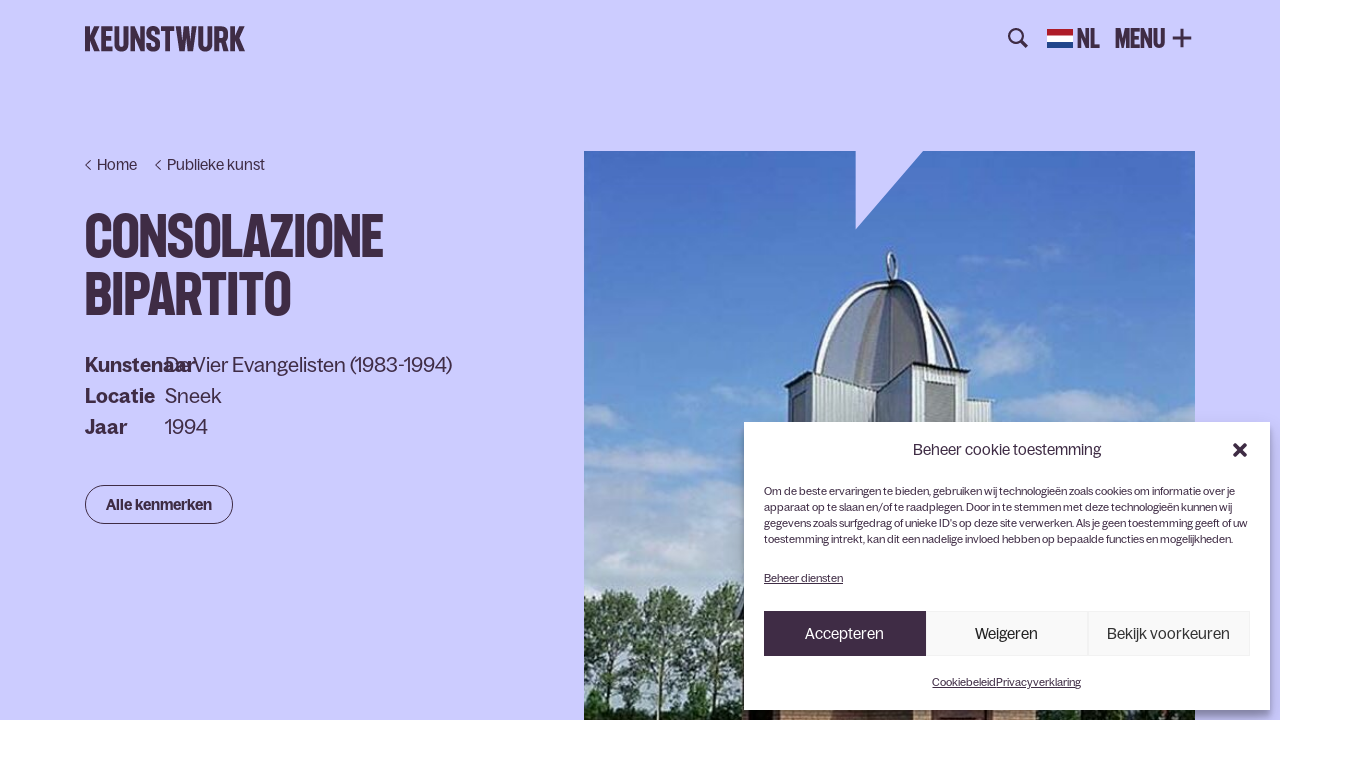

--- FILE ---
content_type: text/html; charset=UTF-8
request_url: https://keunstwurk.nl/art/consolazione-bipartito/
body_size: 12279
content:
<!DOCTYPE html>
<!--[if lt IE 9]>
<html class="ie8"><![endif]-->
<!--[if IE 9]>
<html class="ie"><![endif]-->
<!--[if gt IE 8]><!-->
<html lang="nl-NL"><!--<![endif]-->
  <head>
        <base href="/">

    <!-- Google Tag Manager -->
    <script>(function(w,d,s,l,i){w[l]=w[l]||[];w[l].push({'gtm.start':
    new Date().getTime(),event:'gtm.js'});var f=d.getElementsByTagName(s)[0],
    j=d.createElement(s),dl=l!='dataLayer'?'&l='+l:'';j.async=true;j.src=
    'https://www.googletagmanager.com/gtm.js?id='+i+dl;f.parentNode.insertBefore(j,f);
    })(window,document,'script','dataLayer','GTM-WXLNNJF');</script>
    <!-- End Google Tag Manager -->

    <title>
      Consolazione Bipartito - Keunstwurk    </title>

	  <meta charset="UTF-8" />
    <meta name ="viewport" content="initial-scale=1, user-scalable=no">
	  <meta http-equiv="X-UA-Compatible" content="IE=edge">
    <meta http-equiv="content-type" content="text/html; charset=US-ASCII" />
    <meta http-equiv="content-language" content="nl-NL" />

    <meta name="resource-type" content="document" />
    <meta name="author" content="BW H Ontwerpers" />
    <meta name="contact" content="info@bwhontwerpers.nl" />
    <meta name="copyright" content="Copyright (c)2021 BW H Ontwerpers. All Rights Reserved." />
        <meta name="apple-mobile-web-app-title" content="Ontwerpers">
    <meta name="application-name" content="Ontwerpers">
		<meta name="apple-mobile-web-app-capable" content="yes">
    <meta name="apple-mobile-web-app-status-bar-style" content="black">
    <meta name="format-detection" content="telephone=no">

		<link rel="profile" href="http://gmpg.org/xfn/11" />
    <link rel="pingback" href="https://keunstwurk.nl/xmlrpc.php" />

    <link rel="icon" type="image/png" href="https://keunstwurk.nl/wp-content/themes/keunstwurk/assets/images/favicon/favicon-48x48.png" sizes="48x48" />
    <link rel="icon" type="image/svg+xml" href="https://keunstwurk.nl/wp-content/themes/keunstwurk/assets/images/favicon/favicon.svg" />
    <link rel="shortcut icon" href="https://keunstwurk.nl/wp-content/themes/keunstwurk/assets/images/favicon/favicon.ico" />
    <link rel="apple-touch-icon" sizes="180x180" href="https://keunstwurk.nl/wp-content/themes/keunstwurk/assets/images/favicon/apple-touch-icon.png" />

    <meta name="apple-mobile-web-app-title" content="Keunstwurk" />
    <link rel="manifest" href="https://keunstwurk.nl/wp-content/themes/keunstwurk/assets/images/favicon/site.webmanifest" crossorigin="use-credentials">

    <meta name='robots' content='index, follow, max-image-preview:large, max-snippet:-1, max-video-preview:-1' />

	<!-- This site is optimized with the Yoast SEO plugin v26.8 - https://yoast.com/product/yoast-seo-wordpress/ -->
	<link rel="canonical" href="https://keunstwurk.nl/art/consolazione-bipartito/" />
	<meta property="og:locale" content="nl_NL" />
	<meta property="og:type" content="article" />
	<meta property="og:title" content="Consolazione Bipartito - Keunstwurk" />
	<meta property="og:description" content="Het buitenbeeld ( de kleine Dom) vormt de stallen van de vier dieren die binnen gestapeld op een hoge houten..." />
	<meta property="og:url" content="https://keunstwurk.nl/art/consolazione-bipartito/" />
	<meta property="og:site_name" content="Keunstwurk" />
	<meta property="og:image" content="https://keunstwurk.nl/wp-content/uploads/2023/07/Consolazione-Bipartito-1-e1710248744924.jpg" />
	<meta property="og:image:width" content="561" />
	<meta property="og:image:height" content="722" />
	<meta property="og:image:type" content="image/jpeg" />
	<meta name="twitter:card" content="summary_large_image" />
	<meta name="twitter:label1" content="Geschatte leestijd" />
	<meta name="twitter:data1" content="1 minuut" />
	<script type="application/ld+json" class="yoast-schema-graph">{"@context":"https://schema.org","@graph":[{"@type":"WebPage","@id":"https://keunstwurk.nl/art/consolazione-bipartito/","url":"https://keunstwurk.nl/art/consolazione-bipartito/","name":"Consolazione Bipartito - Keunstwurk","isPartOf":{"@id":"https://keunstwurk.nl/#website"},"primaryImageOfPage":{"@id":"https://keunstwurk.nl/art/consolazione-bipartito/#primaryimage"},"image":{"@id":"https://keunstwurk.nl/art/consolazione-bipartito/#primaryimage"},"thumbnailUrl":"https://keunstwurk.nl/wp-content/uploads/2023/07/Consolazione-Bipartito-1-e1710248744924.jpg","datePublished":"2024-04-12T07:19:04+00:00","breadcrumb":{"@id":"https://keunstwurk.nl/art/consolazione-bipartito/#breadcrumb"},"inLanguage":"nl-NL","potentialAction":[{"@type":"ReadAction","target":["https://keunstwurk.nl/art/consolazione-bipartito/"]}]},{"@type":"ImageObject","inLanguage":"nl-NL","@id":"https://keunstwurk.nl/art/consolazione-bipartito/#primaryimage","url":"https://keunstwurk.nl/wp-content/uploads/2023/07/Consolazione-Bipartito-1-e1710248744924.jpg","contentUrl":"https://keunstwurk.nl/wp-content/uploads/2023/07/Consolazione-Bipartito-1-e1710248744924.jpg","width":561,"height":722},{"@type":"BreadcrumbList","@id":"https://keunstwurk.nl/art/consolazione-bipartito/#breadcrumb","itemListElement":[{"@type":"ListItem","position":1,"name":"Home","item":"https://keunstwurk.nl/"},{"@type":"ListItem","position":2,"name":"Kunstwerken","item":"https://keunstwurk.nl/art/"},{"@type":"ListItem","position":3,"name":"Consolazione Bipartito"}]},{"@type":"WebSite","@id":"https://keunstwurk.nl/#website","url":"https://keunstwurk.nl/","name":"Keunstwurk","description":"","potentialAction":[{"@type":"SearchAction","target":{"@type":"EntryPoint","urlTemplate":"https://keunstwurk.nl/?s={search_term_string}"},"query-input":{"@type":"PropertyValueSpecification","valueRequired":true,"valueName":"search_term_string"}}],"inLanguage":"nl-NL"}]}</script>
	<!-- / Yoast SEO plugin. -->


<link rel='dns-prefetch' href='//cdnjs.cloudflare.com' />
<link rel='dns-prefetch' href='//cdn.jsdelivr.net' />
<link rel='dns-prefetch' href='//unpkg.com' />
<link rel='dns-prefetch' href='//maps.googleapis.com' />
<link rel="alternate" title="oEmbed (JSON)" type="application/json+oembed" href="https://keunstwurk.nl/wp-json/oembed/1.0/embed?url=https%3A%2F%2Fkeunstwurk.nl%2Fart%2Fconsolazione-bipartito%2F" />
<link rel="alternate" title="oEmbed (XML)" type="text/xml+oembed" href="https://keunstwurk.nl/wp-json/oembed/1.0/embed?url=https%3A%2F%2Fkeunstwurk.nl%2Fart%2Fconsolazione-bipartito%2F&#038;format=xml" />
<style id='wp-img-auto-sizes-contain-inline-css' type='text/css'>
img:is([sizes=auto i],[sizes^="auto," i]){contain-intrinsic-size:3000px 1500px}
/*# sourceURL=wp-img-auto-sizes-contain-inline-css */
</style>
<style id='wp-block-library-inline-css' type='text/css'>
:root{--wp-block-synced-color:#7a00df;--wp-block-synced-color--rgb:122,0,223;--wp-bound-block-color:var(--wp-block-synced-color);--wp-editor-canvas-background:#ddd;--wp-admin-theme-color:#007cba;--wp-admin-theme-color--rgb:0,124,186;--wp-admin-theme-color-darker-10:#006ba1;--wp-admin-theme-color-darker-10--rgb:0,107,160.5;--wp-admin-theme-color-darker-20:#005a87;--wp-admin-theme-color-darker-20--rgb:0,90,135;--wp-admin-border-width-focus:2px}@media (min-resolution:192dpi){:root{--wp-admin-border-width-focus:1.5px}}.wp-element-button{cursor:pointer}:root .has-very-light-gray-background-color{background-color:#eee}:root .has-very-dark-gray-background-color{background-color:#313131}:root .has-very-light-gray-color{color:#eee}:root .has-very-dark-gray-color{color:#313131}:root .has-vivid-green-cyan-to-vivid-cyan-blue-gradient-background{background:linear-gradient(135deg,#00d084,#0693e3)}:root .has-purple-crush-gradient-background{background:linear-gradient(135deg,#34e2e4,#4721fb 50%,#ab1dfe)}:root .has-hazy-dawn-gradient-background{background:linear-gradient(135deg,#faaca8,#dad0ec)}:root .has-subdued-olive-gradient-background{background:linear-gradient(135deg,#fafae1,#67a671)}:root .has-atomic-cream-gradient-background{background:linear-gradient(135deg,#fdd79a,#004a59)}:root .has-nightshade-gradient-background{background:linear-gradient(135deg,#330968,#31cdcf)}:root .has-midnight-gradient-background{background:linear-gradient(135deg,#020381,#2874fc)}:root{--wp--preset--font-size--normal:16px;--wp--preset--font-size--huge:42px}.has-regular-font-size{font-size:1em}.has-larger-font-size{font-size:2.625em}.has-normal-font-size{font-size:var(--wp--preset--font-size--normal)}.has-huge-font-size{font-size:var(--wp--preset--font-size--huge)}.has-text-align-center{text-align:center}.has-text-align-left{text-align:left}.has-text-align-right{text-align:right}.has-fit-text{white-space:nowrap!important}#end-resizable-editor-section{display:none}.aligncenter{clear:both}.items-justified-left{justify-content:flex-start}.items-justified-center{justify-content:center}.items-justified-right{justify-content:flex-end}.items-justified-space-between{justify-content:space-between}.screen-reader-text{border:0;clip-path:inset(50%);height:1px;margin:-1px;overflow:hidden;padding:0;position:absolute;width:1px;word-wrap:normal!important}.screen-reader-text:focus{background-color:#ddd;clip-path:none;color:#444;display:block;font-size:1em;height:auto;left:5px;line-height:normal;padding:15px 23px 14px;text-decoration:none;top:5px;width:auto;z-index:100000}html :where(.has-border-color){border-style:solid}html :where([style*=border-top-color]){border-top-style:solid}html :where([style*=border-right-color]){border-right-style:solid}html :where([style*=border-bottom-color]){border-bottom-style:solid}html :where([style*=border-left-color]){border-left-style:solid}html :where([style*=border-width]){border-style:solid}html :where([style*=border-top-width]){border-top-style:solid}html :where([style*=border-right-width]){border-right-style:solid}html :where([style*=border-bottom-width]){border-bottom-style:solid}html :where([style*=border-left-width]){border-left-style:solid}html :where(img[class*=wp-image-]){height:auto;max-width:100%}:where(figure){margin:0 0 1em}html :where(.is-position-sticky){--wp-admin--admin-bar--position-offset:var(--wp-admin--admin-bar--height,0px)}@media screen and (max-width:600px){html :where(.is-position-sticky){--wp-admin--admin-bar--position-offset:0px}}

/*# sourceURL=wp-block-library-inline-css */
</style><style id='global-styles-inline-css' type='text/css'>
:root{--wp--preset--aspect-ratio--square: 1;--wp--preset--aspect-ratio--4-3: 4/3;--wp--preset--aspect-ratio--3-4: 3/4;--wp--preset--aspect-ratio--3-2: 3/2;--wp--preset--aspect-ratio--2-3: 2/3;--wp--preset--aspect-ratio--16-9: 16/9;--wp--preset--aspect-ratio--9-16: 9/16;--wp--preset--color--black: #000000;--wp--preset--color--cyan-bluish-gray: #abb8c3;--wp--preset--color--white: #ffffff;--wp--preset--color--pale-pink: #f78da7;--wp--preset--color--vivid-red: #cf2e2e;--wp--preset--color--luminous-vivid-orange: #ff6900;--wp--preset--color--luminous-vivid-amber: #fcb900;--wp--preset--color--light-green-cyan: #7bdcb5;--wp--preset--color--vivid-green-cyan: #00d084;--wp--preset--color--pale-cyan-blue: #8ed1fc;--wp--preset--color--vivid-cyan-blue: #0693e3;--wp--preset--color--vivid-purple: #9b51e0;--wp--preset--gradient--vivid-cyan-blue-to-vivid-purple: linear-gradient(135deg,rgb(6,147,227) 0%,rgb(155,81,224) 100%);--wp--preset--gradient--light-green-cyan-to-vivid-green-cyan: linear-gradient(135deg,rgb(122,220,180) 0%,rgb(0,208,130) 100%);--wp--preset--gradient--luminous-vivid-amber-to-luminous-vivid-orange: linear-gradient(135deg,rgb(252,185,0) 0%,rgb(255,105,0) 100%);--wp--preset--gradient--luminous-vivid-orange-to-vivid-red: linear-gradient(135deg,rgb(255,105,0) 0%,rgb(207,46,46) 100%);--wp--preset--gradient--very-light-gray-to-cyan-bluish-gray: linear-gradient(135deg,rgb(238,238,238) 0%,rgb(169,184,195) 100%);--wp--preset--gradient--cool-to-warm-spectrum: linear-gradient(135deg,rgb(74,234,220) 0%,rgb(151,120,209) 20%,rgb(207,42,186) 40%,rgb(238,44,130) 60%,rgb(251,105,98) 80%,rgb(254,248,76) 100%);--wp--preset--gradient--blush-light-purple: linear-gradient(135deg,rgb(255,206,236) 0%,rgb(152,150,240) 100%);--wp--preset--gradient--blush-bordeaux: linear-gradient(135deg,rgb(254,205,165) 0%,rgb(254,45,45) 50%,rgb(107,0,62) 100%);--wp--preset--gradient--luminous-dusk: linear-gradient(135deg,rgb(255,203,112) 0%,rgb(199,81,192) 50%,rgb(65,88,208) 100%);--wp--preset--gradient--pale-ocean: linear-gradient(135deg,rgb(255,245,203) 0%,rgb(182,227,212) 50%,rgb(51,167,181) 100%);--wp--preset--gradient--electric-grass: linear-gradient(135deg,rgb(202,248,128) 0%,rgb(113,206,126) 100%);--wp--preset--gradient--midnight: linear-gradient(135deg,rgb(2,3,129) 0%,rgb(40,116,252) 100%);--wp--preset--font-size--small: 13px;--wp--preset--font-size--medium: 20px;--wp--preset--font-size--large: 36px;--wp--preset--font-size--x-large: 42px;--wp--preset--spacing--20: 0.44rem;--wp--preset--spacing--30: 0.67rem;--wp--preset--spacing--40: 1rem;--wp--preset--spacing--50: 1.5rem;--wp--preset--spacing--60: 2.25rem;--wp--preset--spacing--70: 3.38rem;--wp--preset--spacing--80: 5.06rem;--wp--preset--shadow--natural: 6px 6px 9px rgba(0, 0, 0, 0.2);--wp--preset--shadow--deep: 12px 12px 50px rgba(0, 0, 0, 0.4);--wp--preset--shadow--sharp: 6px 6px 0px rgba(0, 0, 0, 0.2);--wp--preset--shadow--outlined: 6px 6px 0px -3px rgb(255, 255, 255), 6px 6px rgb(0, 0, 0);--wp--preset--shadow--crisp: 6px 6px 0px rgb(0, 0, 0);}:where(.is-layout-flex){gap: 0.5em;}:where(.is-layout-grid){gap: 0.5em;}body .is-layout-flex{display: flex;}.is-layout-flex{flex-wrap: wrap;align-items: center;}.is-layout-flex > :is(*, div){margin: 0;}body .is-layout-grid{display: grid;}.is-layout-grid > :is(*, div){margin: 0;}:where(.wp-block-columns.is-layout-flex){gap: 2em;}:where(.wp-block-columns.is-layout-grid){gap: 2em;}:where(.wp-block-post-template.is-layout-flex){gap: 1.25em;}:where(.wp-block-post-template.is-layout-grid){gap: 1.25em;}.has-black-color{color: var(--wp--preset--color--black) !important;}.has-cyan-bluish-gray-color{color: var(--wp--preset--color--cyan-bluish-gray) !important;}.has-white-color{color: var(--wp--preset--color--white) !important;}.has-pale-pink-color{color: var(--wp--preset--color--pale-pink) !important;}.has-vivid-red-color{color: var(--wp--preset--color--vivid-red) !important;}.has-luminous-vivid-orange-color{color: var(--wp--preset--color--luminous-vivid-orange) !important;}.has-luminous-vivid-amber-color{color: var(--wp--preset--color--luminous-vivid-amber) !important;}.has-light-green-cyan-color{color: var(--wp--preset--color--light-green-cyan) !important;}.has-vivid-green-cyan-color{color: var(--wp--preset--color--vivid-green-cyan) !important;}.has-pale-cyan-blue-color{color: var(--wp--preset--color--pale-cyan-blue) !important;}.has-vivid-cyan-blue-color{color: var(--wp--preset--color--vivid-cyan-blue) !important;}.has-vivid-purple-color{color: var(--wp--preset--color--vivid-purple) !important;}.has-black-background-color{background-color: var(--wp--preset--color--black) !important;}.has-cyan-bluish-gray-background-color{background-color: var(--wp--preset--color--cyan-bluish-gray) !important;}.has-white-background-color{background-color: var(--wp--preset--color--white) !important;}.has-pale-pink-background-color{background-color: var(--wp--preset--color--pale-pink) !important;}.has-vivid-red-background-color{background-color: var(--wp--preset--color--vivid-red) !important;}.has-luminous-vivid-orange-background-color{background-color: var(--wp--preset--color--luminous-vivid-orange) !important;}.has-luminous-vivid-amber-background-color{background-color: var(--wp--preset--color--luminous-vivid-amber) !important;}.has-light-green-cyan-background-color{background-color: var(--wp--preset--color--light-green-cyan) !important;}.has-vivid-green-cyan-background-color{background-color: var(--wp--preset--color--vivid-green-cyan) !important;}.has-pale-cyan-blue-background-color{background-color: var(--wp--preset--color--pale-cyan-blue) !important;}.has-vivid-cyan-blue-background-color{background-color: var(--wp--preset--color--vivid-cyan-blue) !important;}.has-vivid-purple-background-color{background-color: var(--wp--preset--color--vivid-purple) !important;}.has-black-border-color{border-color: var(--wp--preset--color--black) !important;}.has-cyan-bluish-gray-border-color{border-color: var(--wp--preset--color--cyan-bluish-gray) !important;}.has-white-border-color{border-color: var(--wp--preset--color--white) !important;}.has-pale-pink-border-color{border-color: var(--wp--preset--color--pale-pink) !important;}.has-vivid-red-border-color{border-color: var(--wp--preset--color--vivid-red) !important;}.has-luminous-vivid-orange-border-color{border-color: var(--wp--preset--color--luminous-vivid-orange) !important;}.has-luminous-vivid-amber-border-color{border-color: var(--wp--preset--color--luminous-vivid-amber) !important;}.has-light-green-cyan-border-color{border-color: var(--wp--preset--color--light-green-cyan) !important;}.has-vivid-green-cyan-border-color{border-color: var(--wp--preset--color--vivid-green-cyan) !important;}.has-pale-cyan-blue-border-color{border-color: var(--wp--preset--color--pale-cyan-blue) !important;}.has-vivid-cyan-blue-border-color{border-color: var(--wp--preset--color--vivid-cyan-blue) !important;}.has-vivid-purple-border-color{border-color: var(--wp--preset--color--vivid-purple) !important;}.has-vivid-cyan-blue-to-vivid-purple-gradient-background{background: var(--wp--preset--gradient--vivid-cyan-blue-to-vivid-purple) !important;}.has-light-green-cyan-to-vivid-green-cyan-gradient-background{background: var(--wp--preset--gradient--light-green-cyan-to-vivid-green-cyan) !important;}.has-luminous-vivid-amber-to-luminous-vivid-orange-gradient-background{background: var(--wp--preset--gradient--luminous-vivid-amber-to-luminous-vivid-orange) !important;}.has-luminous-vivid-orange-to-vivid-red-gradient-background{background: var(--wp--preset--gradient--luminous-vivid-orange-to-vivid-red) !important;}.has-very-light-gray-to-cyan-bluish-gray-gradient-background{background: var(--wp--preset--gradient--very-light-gray-to-cyan-bluish-gray) !important;}.has-cool-to-warm-spectrum-gradient-background{background: var(--wp--preset--gradient--cool-to-warm-spectrum) !important;}.has-blush-light-purple-gradient-background{background: var(--wp--preset--gradient--blush-light-purple) !important;}.has-blush-bordeaux-gradient-background{background: var(--wp--preset--gradient--blush-bordeaux) !important;}.has-luminous-dusk-gradient-background{background: var(--wp--preset--gradient--luminous-dusk) !important;}.has-pale-ocean-gradient-background{background: var(--wp--preset--gradient--pale-ocean) !important;}.has-electric-grass-gradient-background{background: var(--wp--preset--gradient--electric-grass) !important;}.has-midnight-gradient-background{background: var(--wp--preset--gradient--midnight) !important;}.has-small-font-size{font-size: var(--wp--preset--font-size--small) !important;}.has-medium-font-size{font-size: var(--wp--preset--font-size--medium) !important;}.has-large-font-size{font-size: var(--wp--preset--font-size--large) !important;}.has-x-large-font-size{font-size: var(--wp--preset--font-size--x-large) !important;}
/*# sourceURL=global-styles-inline-css */
</style>

<style id='classic-theme-styles-inline-css' type='text/css'>
/*! This file is auto-generated */
.wp-block-button__link{color:#fff;background-color:#32373c;border-radius:9999px;box-shadow:none;text-decoration:none;padding:calc(.667em + 2px) calc(1.333em + 2px);font-size:1.125em}.wp-block-file__button{background:#32373c;color:#fff;text-decoration:none}
/*# sourceURL=/wp-includes/css/classic-themes.min.css */
</style>
<link rel='stylesheet' id='cmplz-general-css' href='https://keunstwurk.nl/wp-content/plugins/complianz-gdpr/assets/css/cookieblocker.min.css?ver=1765986518' type='text/css' media='all' />
<link rel='stylesheet' id='swiper-css-css' href='https://keunstwurk.nl/wp-content/themes/keunstwurk/wp/libs/swiperjs/latest/swiper-bundle.css?ver=8.3.2' type='text/css' media='all' />
<link rel='stylesheet' id='theme-css-css' href='https://keunstwurk.nl/wp-content/themes/keunstwurk/dist/styles/theme.min.css?ver=1.0.47' type='text/css' media='all' />
<link rel='stylesheet' id='theme-components-css-css' href='https://keunstwurk.nl/wp-content/themes/keunstwurk/dist/styles/theme.components.min.css?ver=1.0.47' type='text/css' media='all' />
<link rel='stylesheet' id='lightgallery-css-css' href='https://cdnjs.cloudflare.com/ajax/libs/lightgallery/2.7.2/css/lightgallery.min.css?ver=2.7.4' type='text/css' media='all' />
<script type="text/javascript" src="https://keunstwurk.nl/wp-includes/js/jquery/jquery.min.js?ver=3.7.1" id="jquery-core-js"></script>
<script type="text/javascript" src="https://keunstwurk.nl/wp-includes/js/jquery/jquery-migrate.min.js?ver=3.4.1" id="jquery-migrate-js"></script>
<link rel="https://api.w.org/" href="https://keunstwurk.nl/wp-json/" /><link rel="alternate" title="JSON" type="application/json" href="https://keunstwurk.nl/wp-json/wp/v2/art/19408" /><link rel="EditURI" type="application/rsd+xml" title="RSD" href="https://keunstwurk.nl/xmlrpc.php?rsd" />
<meta name="generator" content="WordPress 6.9" />
<link rel='shortlink' href='https://keunstwurk.nl/?p=19408' />
			<style>.cmplz-hidden {
					display: none !important;
				}</style>    <!--[if lt IE 9]>
      <script src="https://oss.maxcdn.com/html5shiv/3.7.2/html5shiv.min.js"></script>
      <script src="https://oss.maxcdn.com/respond/1.4.2/respond.min.js"></script>
    <![endif]-->

	</head>

	<body data-cmplz=2 class="wp-singular art-template-default single single-art postid-19408 wp-theme-keunstwurk unknown">

  <!-- Google Tag Manager (noscript) -->
  <noscript><iframe src="https://www.googletagmanager.com/ns.html?id=GTM-WXLNNJF"
  height="0" width="0" style="display:none;visibility:hidden"></iframe></noscript>
  <!-- End Google Tag Manager (noscript) --><div class="brand-wrapper container">
  <div class="row">
    <div class="col-8 left brand">
      <a href="/" title="Keunstwurk homepagina">Keunstwurk</a>
    </div>
  </div>
</div>

<div 
  id="HeadRoom" 
  class="headroom-header headroom-header--top">
    <div class="headroom-menu container">
    <div id="SearchBar" class="search-bar hide">
      <form role="search" method="get" id="searchform" class="searchform" action="/">
        <input type="text" placeholder="Waar ben je naar op zoek?" value="" name="s" id="s">
      </form>
    </div>
    <div class="row">
      <div class="offset-8 col-8 right">
        <button class="headroom-menu_search"></button>
        <div class="gtranslate_wrapper" id="gt-wrapper-45196802"></div>        <button class="headroom-menu_button">
          <span>MENU</span>
          <?xml version="1.0" encoding="utf-8"?>
<!-- Generator: Adobe Illustrator 27.5.0, SVG Export Plug-In . SVG Version: 6.00 Build 0)  -->
<svg version="1.1" id="Laag_1" xmlns="http://www.w3.org/2000/svg" xmlns:xlink="http://www.w3.org/1999/xlink" x="0px" y="0px"
	 viewBox="0 0 29.6 29.6" style="enable-background:new 0 0 29.6 29.6;" xml:space="preserve">
<g id="close">
	<path id="close-path" d="M23.4,21l-6.2-6.2l6.2-6.2L21,6.2l-6.2,6.2L8.6,6.2L6.2,8.6l6.2,6.2L6.2,21l2.4,2.4l6.2-6.2l6.2,6.2
		L23.4,21z"/>
</g>
<g id="open">
	<path id="open-path" d="M16.5,25.3v-8.8h8.8v-3.3h-8.8V4.3h-3.3v8.8H4.3v3.3h8.8v8.8L16.5,25.3L16.5,25.3z"/>
</g>
<g id="transition">
	<path id="transition-path" d="M15.6,19.4c3.1,0.8,1.3-0.9,1.8-1.7s1.4,0.3,1.6-0.8c0.2-1.2-1-2.2-1.1-2.8s1.2-1.2-0.2-1.7
		c-1.4-0.4-1-0.7-1.6-1.5s-1.7-0.4-3,0c-1.4,0.4-1.3,1.3-1.5,2c-0.6,1.2-1.2,1-1.9,1.6c-0.5,0.4-0.7,1.1-0.2,1.9
		c0.7,1.2,1.4,0.5,2.1,1.1c0.5,0.4,0.4,1.8,1.5,2.4C14.3,20.3,14.7,19.1,15.6,19.4z"/>
</g>
</svg>
        </button>
      </div>
    </div>
  </div>

</div><div class="menu-panel">

  <div class="container">
    <div class="row">
      <div class="col-16 brand nav-brand">
        <a href="/" title="Keunstwurk homepagina">Keunstwurk</a>
      </div>
      <div class="col-16 col-lg-10 col-xl-8 left">
        <h3>Keunstwurk voor jou</h3>
        <ul id="menu-keunstwurk-voor-jou" class="nav main-menu-left-top"><li id="menu-item-132" class="menu-item menu-item-type-post_type menu-item-object-page menu-item-132"><a href="https://keunstwurk.nl/educatie/"><span>Educatie</span></a></li>
<li id="menu-item-133" class="menu-item menu-item-type-post_type menu-item-object-page menu-item-133"><a href="https://keunstwurk.nl/jongeren/"><span>Jongeren</span></a></li>
<li id="menu-item-134" class="marquee menu-item menu-item-type-post_type menu-item-object-page menu-item-134"><a href="https://keunstwurk.nl/amateurkunst/"><span>Amateurkunst</span><div class="menu-item-description"><manawave-marquee class="menu-marquee" speed=".5" direction="-180" autoplay><div class="menu-marquee-item" style="margin-right:10px;">Muziek Dans Theater Zang</div></manawave-marquee></div></span></a></li>
<li id="menu-item-135" class="menu-item menu-item-type-post_type menu-item-object-page menu-item-135"><a href="https://keunstwurk.nl/kunstenaarsenmakers/"><span>Kunstenaars &#038; Makers</span></a></li>
<li id="menu-item-62561" class="menu-item menu-item-type-post_type menu-item-object-page menu-item-62561"><a href="https://keunstwurk.nl/culturele-initiatieven/"><span>Culturele Initiatieven</span></a></li>
</ul>        <h3>Over Keunstwurk</h3>
        <ul id="menu-over-keunstwurk" class="nav main-menu-left-bottom"><li id="menu-item-59" class="menu-item menu-item-type-post_type menu-item-object-page menu-item-59"><a href="https://keunstwurk.nl/keunstwurk/"><span>Keunstwurk</span></a></li>
<li id="menu-item-61" class="menu-item menu-item-type-post_type menu-item-object-page menu-item-61"><a href="https://keunstwurk.nl/contact/"><span>Contact</span></a></li>
</ul>      </div>
      <div class="col-16 col-lg-5 offset-lg-1 col-xl-5 offset-xl-3 col-xxl-4 offset-xxl-4 col-xxxxl-3 offset-xxxxl-5 right">
        <div class="right-menu-wrapper">
          <h3>Direct naar</h3>
          <ul id="menu-direct-naar" class="nav main-menu-right-top"><li id="menu-item-36709" class="login menu-item menu-item-type-custom menu-item-object-custom menu-item-36709"><a href="/mijn-keunstwurk/">Mijn Keunstwurk</a></li>
</ul>          <ul id="menu-overige-paginas" class="nav main-menu-right-bottom"><li id="menu-item-63" class="menu-item menu-item-type-post_type menu-item-object-page current_page_parent menu-item-63"><a href="https://keunstwurk.nl/nieuws/">Nieuws &#038; verhalen</a></li>
<li id="menu-item-64" class="menu-item menu-item-type-post_type menu-item-object-page menu-item-64"><a href="https://keunstwurk.nl/agenda/">Agenda</a></li>
<li id="menu-item-66" class="menu-margin menu-item menu-item-type-post_type menu-item-object-page menu-item-66"><a href="https://keunstwurk.nl/initiatieven/">Initiatieven</a></li>
<li id="menu-item-63783" class="menu-item menu-item-type-custom menu-item-object-custom menu-item-63783"><a target="_blank" href="https://stipe.frl/fondsen-en-subsidies/">Fondsen &#038; subsidies</a></li>
<li id="menu-item-57300" class="menu-item menu-item-type-post_type menu-item-object-page menu-item-57300"><a href="https://keunstwurk.nl/vraag-aanbod/">Vraag &amp; aanbod</a></li>
<li id="menu-item-69" class="menu-item menu-item-type-post_type menu-item-object-page menu-item-69"><a href="https://keunstwurk.nl/publieke-kunst/">Publieke kunst</a></li>
<li id="menu-item-70" class="menu-item menu-item-type-post_type menu-item-object-page menu-item-70"><a href="https://keunstwurk.nl/culturele-organisaties/">Culturele organisaties</a></li>
<li id="menu-item-71" class="menu-item menu-item-type-post_type menu-item-object-page menu-item-71"><a href="https://keunstwurk.nl/kunstenaars-makers/">Profielen kunstenaars &#038; makers</a></li>
</ul>          <div class="stipe-menu">
            <h2>STIPE</h2>
            <p>Advies en ondersteuning bij je plan of initiatief</p>
            <a class="button light" href="/stipe/" title="Meer informatie over Stipe">Meer info</a>
          </div>
        </div>
      </div>
    </div>
  </div>

</div>
  <main> 
<div class="single-page-header">
  <div class="container">
    <div class="row">
      <div class="single-page-header-content col-16">
        <div class="row">
          <div class="single-title col-16 col-md-7">              <nav class="breadcrumbs">                  <a href="/" 
                    class="breadcrumb-link breadcrumb-link--1"
                    title="Home">
                    <span>Home</span>
                  </a>                  <a href="/publieke-kunst/" 
                    class="breadcrumb-link breadcrumb-link--2"
                    title="Publieke kunst">
                    <span>Publieke kunst</span>
                  </a>              </nav>
            <h1>Consolazione Bipartito</h1>

            <div class="art-meta">
                              <div class="summary-row">
                  <span class="label">Kunstenaar </span>
                  <span class="value">De Vier Evangelisten (1983-1994)</span>
                </div>
              
                              <div class="summary-row">
                  <span class="label">Locatie </span>
                  <span class="value">Sneek</span>
                </div>
               
                              <div class="summary-row">
                  <span class="label">Jaar </span>
                  <span class="value">1994</span>
                </div>
                          </div>

            <a href="#Kenmerken" class="button bordered scroll-to">Alle kenmerken</a>

          </div>

          <div class="single-small-visual col-16 col-md-9">
            <img width="561" height="722" src="https://keunstwurk.nl/wp-content/uploads/2023/07/Consolazione-Bipartito-1-e1710248744924.jpg" class="attachment-large size-large wp-post-image" alt="" decoding="async" fetchpriority="high" />          </div>

        </div>
      </div>
    </div>
  </div>
</div>
<div class="single-page-content container">
  <div class="row">
    <article class="col-16 page-content">
      <p>Het buitenbeeld ( de kleine Dom) vormt de stallen van de vier dieren die binnen gestapeld op een hoge houten sokkel staan. Het&nbsp; paard staat onderaan met op zijn rug een varken en daar bovenop een geit. Een kip bekroont de stapel. De sterkere draagt dus de zwakkere en die visie sluit aan bij het gedachtegoed van het ziekenhuis.De Vier Evangelisten&nbsp;bestonden in deze periode uit&nbsp;Tilly Buij, Gerard Groenewoud en Gertjan Slagter.Foto boven: Gerard Groenewoud&nbsp;&nbsp;</p>
    </article>
  </div>

  <div class="row single-artist-footer">

    <div id="Kenmerken" class="col-16">

              <div class="summary-row">
          <span class="label"></span>
          <h2 class="value">Kenmerken</h2>
        </div>
      
              <div class="summary-row">
          <span class="label">Kunstenaar </span>
          <span class="value">De Vier Evangelisten (1983-1994)</span>
        </div>
      
              <div class="summary-row">
          <span class="label">Locatie </span>
          <span class="value">Sneek</span>
        </div>
      
              <div class="summary-row">
          <span class="label">Jaar </span>
          <span class="value">1994</span>
        </div>
      
              <div class="summary-row">
          <span class="label">Categorie </span>
          <span class="value">Sculptuur</span>
        </div>
                    <div class="summary-row">
          <span class="label">Thema </span>
          <span class="value">dieren</span>
        </div>
                    <div class="summary-row">
          <span class="label">Materiaal </span>
          <span class="value">baksteen, zink, hout</span>
        </div>
                          <div class="summary-row">
          <span class="label">Over de opdracht</span>
          <span class="value"><p>Het kunstwerk is geïnspireerd door de kloostersfeer van het oorspronkelijke St. Antonius Ziekenhuis</p></span>
        </div>
      
      
              <div class="summary-row">
          <span class="label">Gemeente</span>
          <span class="value">Súdwest Fryslân</span>
        </div>
      
              <div class="summary-row">
          <span class="label">Plaats</span>
          <span class="value">Sneek</span>
        </div>
      
      
              <div class="summary-row">
          <span class="label">&nbsp;</span>
          <span class="value"><a href="https://www.google.com/maps?layer=c&cbll=53.034689,5.642867" class="button" target="_blank">bekijk op de kaart</a></span>
        </div>
            
    </div>
  </div>

</div>  </main> <footer>
  <div class="container">
    <div class="row">
      <div class="col-16 newsletter-wrapper">
        <span>Blijf op de hoogte</span>
        <div class="newsletter-form-wrapper">
          <!-- https://keunstwurk.us14.list-manage.com/subscribe?u=3dd76be8cb3bf1fb28344723f&id=baa543bd19&EMAIL=johan@someting.nl -->
          <form action="https://keunstwurk.us14.list-manage.com/subscribe" method="get">
            <input type="hidden" name="u" id="u" value="3dd76be8cb3bf1fb28344723f" />
            <input type="hidden" name="id" id="id" value="baa543bd19" />
            <label for="EMAIL">mail mij op</label>
            <input type="email" name="EMAIL" id="EMAIL" value="" placeholder="e-mailadres" />
            <input class="submit-button" type="submit" value="Inschrijven">
          </form>
        </div>
      </div>

      <div class="col-16 footer-contacts">
        <div class="row">
          <div class="col-16 col-lg-8 footer-address">
            <ul>
              <li>Snekertrekweg 1</li>
              <li>8912 AA Leeuwarden</li>
              <li><a href="mailto:info@keunstwurk.nl">info@keunstwurk.nl</a></li>
            </ul>
          </div>
          <div class="col-16 col-lg-8 footer-socials">
            <ul>
                              <li><a class="button light" href="https://www.facebook.com/keunstwurk" target="_blank" rel="noopener noreferrer">Facebook</a></li>
                                            <li><a class="button light" href="https://www.instagram.com/keunstwurk.nl/" target="_blank" rel="noopener noreferrer">Instagram</a></li>
                                            <li><a class="button light" href="https://twitter.com/Keunstwurk" target="_blank" rel="noopener noreferrer">Twitter</a></li>
                                            <li><a class="button light" href="https://www.linkedin.com/company/keunstwurk/" target="_blank" rel="noopener noreferrer">LinkedIn</a></li>
                                        </ul>
          </div>
        </div>
      </div>
    </div>
  </div>
</footer>    <script type="speculationrules">
{"prefetch":[{"source":"document","where":{"and":[{"href_matches":"/*"},{"not":{"href_matches":["/wp-*.php","/wp-admin/*","/wp-content/uploads/*","/wp-content/*","/wp-content/plugins/*","/wp-content/themes/keunstwurk/*","/*\\?(.+)"]}},{"not":{"selector_matches":"a[rel~=\"nofollow\"]"}},{"not":{"selector_matches":".no-prefetch, .no-prefetch a"}}]},"eagerness":"conservative"}]}
</script>

<!-- Consent Management powered by Complianz | GDPR/CCPA Cookie Consent https://wordpress.org/plugins/complianz-gdpr -->
<div id="cmplz-cookiebanner-container"><div class="cmplz-cookiebanner cmplz-hidden banner-1 bottom-right-view-preferences optin cmplz-bottom-right cmplz-categories-type-view-preferences" aria-modal="true" data-nosnippet="true" role="dialog" aria-live="polite" aria-labelledby="cmplz-header-1-optin" aria-describedby="cmplz-message-1-optin">
	<div class="cmplz-header">
		<div class="cmplz-logo"></div>
		<div class="cmplz-title" id="cmplz-header-1-optin">Beheer cookie toestemming</div>
		<div class="cmplz-close" tabindex="0" role="button" aria-label="Dialoogvenster sluiten">
			<svg aria-hidden="true" focusable="false" data-prefix="fas" data-icon="times" class="svg-inline--fa fa-times fa-w-11" role="img" xmlns="http://www.w3.org/2000/svg" viewBox="0 0 352 512"><path fill="currentColor" d="M242.72 256l100.07-100.07c12.28-12.28 12.28-32.19 0-44.48l-22.24-22.24c-12.28-12.28-32.19-12.28-44.48 0L176 189.28 75.93 89.21c-12.28-12.28-32.19-12.28-44.48 0L9.21 111.45c-12.28 12.28-12.28 32.19 0 44.48L109.28 256 9.21 356.07c-12.28 12.28-12.28 32.19 0 44.48l22.24 22.24c12.28 12.28 32.2 12.28 44.48 0L176 322.72l100.07 100.07c12.28 12.28 32.2 12.28 44.48 0l22.24-22.24c12.28-12.28 12.28-32.19 0-44.48L242.72 256z"></path></svg>
		</div>
	</div>

	<div class="cmplz-divider cmplz-divider-header"></div>
	<div class="cmplz-body">
		<div class="cmplz-message" id="cmplz-message-1-optin">Om de beste ervaringen te bieden, gebruiken wij technologieën zoals cookies om informatie over je apparaat op te slaan en/of te raadplegen. Door in te stemmen met deze technologieën kunnen wij gegevens zoals surfgedrag of unieke ID's op deze site verwerken. Als je geen toestemming geeft of uw toestemming intrekt, kan dit een nadelige invloed hebben op bepaalde functies en mogelijkheden.</div>
		<!-- categories start -->
		<div class="cmplz-categories">
			<details class="cmplz-category cmplz-functional" >
				<summary>
						<span class="cmplz-category-header">
							<span class="cmplz-category-title">Functioneel</span>
							<span class='cmplz-always-active'>
								<span class="cmplz-banner-checkbox">
									<input type="checkbox"
										   id="cmplz-functional-optin"
										   data-category="cmplz_functional"
										   class="cmplz-consent-checkbox cmplz-functional"
										   size="40"
										   value="1"/>
									<label class="cmplz-label" for="cmplz-functional-optin"><span class="screen-reader-text">Functioneel</span></label>
								</span>
								Altijd actief							</span>
							<span class="cmplz-icon cmplz-open">
								<svg xmlns="http://www.w3.org/2000/svg" viewBox="0 0 448 512"  height="18" ><path d="M224 416c-8.188 0-16.38-3.125-22.62-9.375l-192-192c-12.5-12.5-12.5-32.75 0-45.25s32.75-12.5 45.25 0L224 338.8l169.4-169.4c12.5-12.5 32.75-12.5 45.25 0s12.5 32.75 0 45.25l-192 192C240.4 412.9 232.2 416 224 416z"/></svg>
							</span>
						</span>
				</summary>
				<div class="cmplz-description">
					<span class="cmplz-description-functional">De technische opslag of toegang is strikt noodzakelijk voor het legitieme doel het gebruik mogelijk te maken van een specifieke dienst waarom de abonnee of gebruiker uitdrukkelijk heeft gevraagd, of met als enig doel de uitvoering van de transmissie van een communicatie over een elektronisch communicatienetwerk.</span>
				</div>
			</details>

			<details class="cmplz-category cmplz-preferences" >
				<summary>
						<span class="cmplz-category-header">
							<span class="cmplz-category-title">Voorkeuren</span>
							<span class="cmplz-banner-checkbox">
								<input type="checkbox"
									   id="cmplz-preferences-optin"
									   data-category="cmplz_preferences"
									   class="cmplz-consent-checkbox cmplz-preferences"
									   size="40"
									   value="1"/>
								<label class="cmplz-label" for="cmplz-preferences-optin"><span class="screen-reader-text">Voorkeuren</span></label>
							</span>
							<span class="cmplz-icon cmplz-open">
								<svg xmlns="http://www.w3.org/2000/svg" viewBox="0 0 448 512"  height="18" ><path d="M224 416c-8.188 0-16.38-3.125-22.62-9.375l-192-192c-12.5-12.5-12.5-32.75 0-45.25s32.75-12.5 45.25 0L224 338.8l169.4-169.4c12.5-12.5 32.75-12.5 45.25 0s12.5 32.75 0 45.25l-192 192C240.4 412.9 232.2 416 224 416z"/></svg>
							</span>
						</span>
				</summary>
				<div class="cmplz-description">
					<span class="cmplz-description-preferences">De technische opslag of toegang is noodzakelijk voor het legitieme doel voorkeuren op te slaan die niet door de abonnee of gebruiker zijn aangevraagd.</span>
				</div>
			</details>

			<details class="cmplz-category cmplz-statistics" >
				<summary>
						<span class="cmplz-category-header">
							<span class="cmplz-category-title">Statistieken</span>
							<span class="cmplz-banner-checkbox">
								<input type="checkbox"
									   id="cmplz-statistics-optin"
									   data-category="cmplz_statistics"
									   class="cmplz-consent-checkbox cmplz-statistics"
									   size="40"
									   value="1"/>
								<label class="cmplz-label" for="cmplz-statistics-optin"><span class="screen-reader-text">Statistieken</span></label>
							</span>
							<span class="cmplz-icon cmplz-open">
								<svg xmlns="http://www.w3.org/2000/svg" viewBox="0 0 448 512"  height="18" ><path d="M224 416c-8.188 0-16.38-3.125-22.62-9.375l-192-192c-12.5-12.5-12.5-32.75 0-45.25s32.75-12.5 45.25 0L224 338.8l169.4-169.4c12.5-12.5 32.75-12.5 45.25 0s12.5 32.75 0 45.25l-192 192C240.4 412.9 232.2 416 224 416z"/></svg>
							</span>
						</span>
				</summary>
				<div class="cmplz-description">
					<span class="cmplz-description-statistics">De technische opslag of toegang die uitsluitend voor statistische doeleinden wordt gebruikt.</span>
					<span class="cmplz-description-statistics-anonymous">De technische opslag of toegang die uitsluitend wordt gebruikt voor anonieme statistische doeleinden. Zonder dagvaarding, vrijwillige naleving door uw Internet Service Provider, of aanvullende gegevens van een derde partij, kan informatie die alleen voor dit doel wordt opgeslagen of opgehaald gewoonlijk niet worden gebruikt om je te identificeren.</span>
				</div>
			</details>
			<details class="cmplz-category cmplz-marketing" >
				<summary>
						<span class="cmplz-category-header">
							<span class="cmplz-category-title">Marketing</span>
							<span class="cmplz-banner-checkbox">
								<input type="checkbox"
									   id="cmplz-marketing-optin"
									   data-category="cmplz_marketing"
									   class="cmplz-consent-checkbox cmplz-marketing"
									   size="40"
									   value="1"/>
								<label class="cmplz-label" for="cmplz-marketing-optin"><span class="screen-reader-text">Marketing</span></label>
							</span>
							<span class="cmplz-icon cmplz-open">
								<svg xmlns="http://www.w3.org/2000/svg" viewBox="0 0 448 512"  height="18" ><path d="M224 416c-8.188 0-16.38-3.125-22.62-9.375l-192-192c-12.5-12.5-12.5-32.75 0-45.25s32.75-12.5 45.25 0L224 338.8l169.4-169.4c12.5-12.5 32.75-12.5 45.25 0s12.5 32.75 0 45.25l-192 192C240.4 412.9 232.2 416 224 416z"/></svg>
							</span>
						</span>
				</summary>
				<div class="cmplz-description">
					<span class="cmplz-description-marketing">De technische opslag of toegang is nodig om gebruikersprofielen op te stellen voor het verzenden van reclame, of om de gebruiker op een site of over verschillende sites te volgen voor soortgelijke marketingdoeleinden.</span>
				</div>
			</details>
		</div><!-- categories end -->
			</div>

	<div class="cmplz-links cmplz-information">
		<ul>
			<li><a class="cmplz-link cmplz-manage-options cookie-statement" href="#" data-relative_url="#cmplz-manage-consent-container">Beheer opties</a></li>
			<li><a class="cmplz-link cmplz-manage-third-parties cookie-statement" href="#" data-relative_url="#cmplz-cookies-overview">Beheer diensten</a></li>
			<li><a class="cmplz-link cmplz-manage-vendors tcf cookie-statement" href="#" data-relative_url="#cmplz-tcf-wrapper">Beheer {vendor_count} leveranciers</a></li>
			<li><a class="cmplz-link cmplz-external cmplz-read-more-purposes tcf" target="_blank" rel="noopener noreferrer nofollow" href="https://cookiedatabase.org/tcf/purposes/" aria-label="Lees meer over TCF-doelen op Cookie Database">Lees meer over deze doeleinden</a></li>
		</ul>
			</div>

	<div class="cmplz-divider cmplz-footer"></div>

	<div class="cmplz-buttons">
		<button class="cmplz-btn cmplz-accept">Accepteren</button>
		<button class="cmplz-btn cmplz-deny">Weigeren</button>
		<button class="cmplz-btn cmplz-view-preferences">Bekijk voorkeuren</button>
		<button class="cmplz-btn cmplz-save-preferences">Voorkeuren bewaren</button>
		<a class="cmplz-btn cmplz-manage-options tcf cookie-statement" href="#" data-relative_url="#cmplz-manage-consent-container">Bekijk voorkeuren</a>
			</div>

	
	<div class="cmplz-documents cmplz-links">
		<ul>
			<li><a class="cmplz-link cookie-statement" href="#" data-relative_url="">{title}</a></li>
			<li><a class="cmplz-link privacy-statement" href="#" data-relative_url="">{title}</a></li>
			<li><a class="cmplz-link impressum" href="#" data-relative_url="">{title}</a></li>
		</ul>
			</div>
</div>
</div>
					<div id="cmplz-manage-consent" data-nosnippet="true"><button class="cmplz-btn cmplz-hidden cmplz-manage-consent manage-consent-1">Beheer toestemming</button>

</div><script type="text/javascript" src="https://keunstwurk.nl/wp-content/themes/keunstwurk/dist/scripts/image-preview.js?ver=1.0" id="image-preview-script-js"></script>
<script type="text/javascript" src="https://keunstwurk.nl/wp-content/themes/keunstwurk/wp/libs/swiperjs/latest/swiper-bundle.min.js?ver=8.3.2" id="swiper-js-js"></script>
<script type="text/javascript" src="https://cdnjs.cloudflare.com/ajax/libs/gsap/3.11.3/gsap.min.js?ver=6.9" id="gsap-js-core-js"></script>
<script type="text/javascript" src="https://cdnjs.cloudflare.com/ajax/libs/gsap/3.11.3/ScrollTrigger.min.js?ver=6.9" id="gsap-js-scrolltrigger-js"></script>
<script type="text/javascript" src="https://cdnjs.cloudflare.com/ajax/libs/gsap/3.11.3/EasePack.min.js?ver=6.9" id="gsap-js-easepack-js"></script>
<script type="text/javascript" src="https://keunstwurk.nl/wp-content/themes/keunstwurk/wp/libs/gsap/3-11-3/minified/ScrollToPlugin.min.js?ver=6.9" id="gsap-js-scrolltoplugin-js"></script>
<script type="text/javascript" src="https://keunstwurk.nl/wp-content/themes/keunstwurk/wp/libs/gsap/3-11-3/minified/MorphSVGPlugin.min.js?ver=6.9" id="gsap-js-morphsvgplugin-js"></script>
<script type="text/javascript" src="https://cdnjs.cloudflare.com/ajax/libs/lightgallery/2.7.2/lightgallery.min.js?ver=2.7.4" id="lightgallery-js-js"></script>
<script type="text/javascript" src="https://keunstwurk.nl/wp-content/themes/keunstwurk/wp/libs/fitty/latest/fitty.min.js?ver=2.3.0" id="fitty-js-js"></script>
<script type="text/javascript" src="https://keunstwurk.nl/wp-content/themes/keunstwurk/dist/scripts/core.min.js?ver=1.0.47" id="core-js-js"></script>
<script type="text/javascript" src="https://keunstwurk.nl/wp-content/themes/keunstwurk/dist/scripts/theme.min.js?ver=1.0.47" id="theme-js-js"></script>
<script type="text/javascript" src="https://cdn.jsdelivr.net/npm/manawave@0.11.1/dist/manawave.min.js?ver=6.9" id="manawave-marquee-js"></script>
<script type="text/javascript" src="https://unpkg.com/@googlemaps/markerclusterer/dist/index.min.js?ver=1.1" id="googlemap-clusterer-js-js"></script>
<script type="text/javascript" src="https://maps.googleapis.com/maps/api/js?key=AIzaSyAPT73Ei46RqnY9KPM1_BnAl-2z7UWpGRw&amp;callback=initMap&amp;ver=1.1" id="googlemap-core-js-js"></script>
<script type="text/javascript" id="cmplz-cookiebanner-js-extra">
/* <![CDATA[ */
var complianz = {"prefix":"cmplz_","user_banner_id":"1","set_cookies":[],"block_ajax_content":"","banner_version":"13","version":"7.4.4.2","store_consent":"","do_not_track_enabled":"","consenttype":"optin","region":"eu","geoip":"","dismiss_timeout":"","disable_cookiebanner":"","soft_cookiewall":"","dismiss_on_scroll":"","cookie_expiry":"365","url":"https://keunstwurk.nl/wp-json/complianz/v1/","locale":"lang=nl&locale=nl_NL","set_cookies_on_root":"","cookie_domain":"","current_policy_id":"18","cookie_path":"/","categories":{"statistics":"statistieken","marketing":"marketing"},"tcf_active":"","placeholdertext":"\u003Cdiv class=\"cmplz-blocked-content-notice-body\"\u003EKlik op 'Ik ga akkoord' om {service} in te schakelen\u00a0\u003Cdiv class=\"cmplz-links\"\u003E\u003Ca href=\"#\" class=\"cmplz-link cookie-statement\"\u003E{title}\u003C/a\u003E\u003C/div\u003E\u003C/div\u003E\u003Cbutton class=\"cmplz-accept-service\"\u003EIk ga akkoord\u003C/button\u003E","css_file":"https://keunstwurk.nl/wp-content/uploads/complianz/css/banner-{banner_id}-{type}.css?v=13","page_links":{"eu":{"cookie-statement":{"title":"Cookiebeleid","url":"https://keunstwurk.nl/cookiebeleid/"},"privacy-statement":{"title":"Privacyverklaring","url":"https://keunstwurk.nl/privacyverklaring/"}}},"tm_categories":"1","forceEnableStats":"","preview":"","clean_cookies":"1","aria_label":"Klik op de knop om {service} in te schakelen."};
//# sourceURL=cmplz-cookiebanner-js-extra
/* ]]> */
</script>
<script defer type="text/javascript" src="https://keunstwurk.nl/wp-content/plugins/complianz-gdpr/cookiebanner/js/complianz.min.js?ver=1765986519" id="cmplz-cookiebanner-js"></script>
<script type="text/javascript" id="gt_widget_script_45196802-js-before">
/* <![CDATA[ */
window.gtranslateSettings = /* document.write */ window.gtranslateSettings || {};window.gtranslateSettings['45196802'] = {"default_language":"nl","languages":["nl","fy"],"url_structure":"sub_directory","native_language_names":1,"flag_style":"2d","wrapper_selector":"#gt-wrapper-45196802","alt_flags":[],"float_switcher_open_direction":"bottom","switcher_horizontal_position":"inline","flags_location":"\/wp-content\/plugins\/gtranslate\/flags\/"};
//# sourceURL=gt_widget_script_45196802-js-before
/* ]]> */
</script><script src="https://keunstwurk.nl/wp-content/plugins/gtranslate/js/float.js?ver=6.9" data-no-optimize="1" data-no-minify="1" data-gt-orig-url="/art/consolazione-bipartito/" data-gt-orig-domain="keunstwurk.nl" data-gt-widget-id="45196802" defer></script>  </body>
</html>
<!-- Cached by WP-Optimize (gzip) - https://teamupdraft.com/wp-optimize/ - Last modified: January 21, 2026 6:52 am (Europe/Amsterdam UTC:1) -->


--- FILE ---
content_type: application/javascript; charset=utf-8
request_url: https://cdn.jsdelivr.net/npm/manawave@0.11.1/dist/manawave.min.js?ver=6.9
body_size: 5419
content:
(function(){"use strict";try{if(typeof document<"u"){var e=document.createElement("style");e.appendChild(document.createTextNode("._manawaveRoot_pmyqb_1{position:relative;overflow:hidden}._container_13ctf_1{position:absolute;top:0;left:0;overflow:hidden}._item_1yjiz_1{position:absolute;will-change:transform}manawave-marquee{display:block;position:relative;overflow:hidden}")),document.head.appendChild(e)}}catch(o){console.error("vite-plugin-css-injected-by-js",o)}})();
var manawave=function(d){"use strict";var et=Object.defineProperty;var it=(d,h,c)=>h in d?et(d,h,{enumerable:!0,configurable:!0,writable:!0,value:c}):d[h]=c;var s=(d,h,c)=>(it(d,typeof h!="symbol"?h+"":h,c),c);class h{constructor(){s(this,"_isPaused");s(this,"_hasStarted");this._hasStarted=!1,this._isPaused=!1}get status(){return{started:this._hasStarted,paused:this._isPaused}}start(){this._hasStarted||(this._hasStarted=!0,this.onStart())}stop(){this._hasStarted&&(this._isPaused=!1,this._hasStarted=!1,this.onStop())}play(){this._hasStarted&&this._isPaused&&(this._isPaused=!1,this.onPlay())}pause(){this._hasStarted&&!this._isPaused&&(this._isPaused=!0,this.onPause())}onStart(){}onPause(){}onPlay(){}onStop(){}}class c extends h{constructor(){super(...arguments);s(this,"_systems",new Set);s(this,"_renderID");s(this,"_currentTime",window.performance.now());s(this,"_totalTime",0);s(this,"_targetDT",16.666666666666668)}onStart(){this._totalTime=0,this._currentTime=window.performance.now(),document.addEventListener("visibilitychange",()=>{document.visibilityState==="visible"?(this._currentTime=window.performance.now(),this.play()):this.pause()}),this._renderID=window.requestAnimationFrame(this.render.bind(this))}onStop(){this._renderID&&window.cancelAnimationFrame(this._renderID)}registerSystem(t){this._systems.add(t)}deregisterSystem(t){this._systems.delete(t)}render(t){if(this.status.started&&!this.status.paused){let i=t,n=i-this._currentTime;for(this._currentTime=i;n>0;){let r=Math.min(n,this._targetDT);for(const u of this._systems)u.update(r,this._totalTime);n-=r,this._totalTime+=r}for(const r of this._systems)r.draw()}window.requestAnimationFrame(this.render.bind(this))}}const _=new c;class O extends h{draw(){this.status.started&&!this.status.paused&&this.onDraw()}update(e,t){this.status.started&&!this.status.paused&&this.onUpdate(e,t)}}class T{constructor(){s(this,"_store");s(this,"_size");this._store=new Set,this._size={width:0,height:0}}get contents(){return this._store.values()}get length(){return this._store.size}get size(){return this._size}set size(e){this._size=e}add(e){this._store.add(e)}has(e){return this._store.has(e)}delete(e){this._store.delete(e)}clear(){for(const e of this._store)this._store.delete(e)}find(e){const t=[];for(const i of this._store)e(i)&&t.push(i);return t}}class P{constructor(...e){s(this,"box");this.box=document.createElement("div"),this.box.style.display="inline-block",this.box.style.visibility="hidden",this.box.append(...e.map(t=>t.cloneNode(!0)))}get measurement(){return g(this.box)}get element(){return this.box}startMeasuringFrom(e){e.append(this.box)}stopMeasuring(){this.box.remove()}}class R{constructor(){s(this,"observer");s(this,"dimensions");s(this,"targets");this.dimensions=new Map,this.targets=new Map,this.observer=new ResizeObserver(this.onResize.bind(this))}get(e){var t;return structuredClone((t=this.dimensions.get(e))==null?void 0:t.rect)}setEntry(e,t,i){let n,r;t instanceof HTMLElement?(n=t,r=g(t)):(n=t.element,r=t.measurement),this.targets.set(n,e),this.dimensions.set(e,{rect:r,isConnected:!0,onChange:i}),this.observer.observe(n)}onResize(e){for(const t of e){const i=this.targets.get(t.target);if(i){const n=this.dimensions.get(i);if(n){t.target.isConnected?n.isConnected=!0:n.isConnected=!1;const r={width:t.borderBoxSize[0].inlineSize,height:t.borderBoxSize[0].blockSize};n.rect=r,t.target.isConnected&&n.onChange&&n.onChange(r)}}}}}function g(o){const e={width:0,height:0};return o&&o.isConnected&&(e.width=o.clientWidth,e.height=o.clientHeight),e}function v(o,e){return{horizontal:Math.ceil(o.width/e.width),vertical:Math.ceil(o.height/e.height)}}function z(o){return o*Math.PI/180}function U(o){const e=o.x/Math.sqrt(o.x**2+o.y**2),t=o.y/Math.sqrt(o.x**2+o.y**2);return{x:e,y:t}}function p(o){return{x:Math.cos(z(o)),y:-Math.sin(z(o))}}function S(){return String(Date.now().toString(32)+Math.random().toString(16)).replace(/\./g,"")}class I{constructor(e,t){s(this,"id");s(this,"position");s(this,"size");s(this,"timestamp");this.position={x:0,y:0},this.size={width:0,height:0},this.timestamp={dt:0,t:0},e&&(this.position=e),t&&(this.size=t),this.id=S()}move(e,t){const i=U(e);this.position.x+=1*t*i.x,this.position.y+=1*t*i.y}loop(e,t){t.x>0&&this.position.x>=e.right?this.position.x=e.left:t.x<0&&this.position.x<=e.left&&(this.position.x=e.right),t.y>0&&this.position.y>=e.bottom?this.position.y=e.top:t.y<0&&this.position.y<=e.top&&(this.position.y=e.bottom)}}class m extends HTMLElement{constructor(){super(...arguments);s(this,"MW")}connectedCallback(){this.isConnected&&!this.MW&&(this.MW=new B(this))}}function k(o){const e={};let t,i,n;if(o instanceof m)t=o.getAttribute("autoplay"),t!==null?e.autoplay=t.toLowerCase()==="true"||t==="":e.autoplay=o.hasAttribute("autoplay"),i=o.getAttribute("speed"),n=o.getAttribute("direction");else{const r=o.dataset.autoplay;r!==void 0&&(e.autoplay=r.toLowerCase()==="true"||r===""),i=o.dataset.speed,n=o.dataset.direction}return i&&(e.speed=parseFloat(i)),n&&(e.direction=n),e}function q(o){if(typeof o=="number")return o;let e=0;const t=o.toLocaleLowerCase();switch(t){case"up":e=90;break;case"right":e=0;break;case"down":e=270;break;case"left":e=180;break;default:e=parseFloat(t),e||(e=0)}return e}function W(o,e){const t={autoplay:!1,speed:1,direction:0};return Object.assign(t,k(o)),e&&Object.assign(t,e),t}class j{constructor(e,t={}){s(this,"observer");s(this,"target");s(this,"options");s(this,"_autoplay");s(this,"_speed");s(this,"_direction");s(this,"onUpdate");this.target=e,this.options=t,this._autoplay=!1,this._speed=1,this._direction=0,this.onUpdate=()=>{},this.update(),this.observer=new MutationObserver(this.onElementMutate.bind(this)),this.observer.observe(e,{attributes:!0,attributeFilter:["speed","direction","autoplay","data-speed","data-direction","data-autoplay"]})}update(e){this.options={...this.options,...e};const t=W(this.target,this.options);this._autoplay=t.autoplay,this._speed=t.speed,this._direction=t.direction,this.onUpdate({autoplay:this.autoplay,speed:this.speed,direction:this.direction})}get speed(){return this._speed}get autoplay(){return this._autoplay}get direction(){return q(this._direction)}onElementMutate(e){for(const t of e)t.type==="attributes"&&this.update()}}const N={manawaveRoot:"_manawaveRoot_pmyqb_1"};function E(o,e=300){let t;return function(...i){clearTimeout(t),t=setTimeout(()=>o.apply(this,i),e)}}class f{constructor(){s(this,"onLayout");s(this,"onMove");s(this,"onLoop");s(this,"onElementCreated");s(this,"onElementDraw");s(this,"onElementDestroyed");this.onLayout=()=>{},this.onMove=()=>{},this.onLoop=()=>{},this.onElementCreated=()=>{},this.onElementDraw=()=>{},this.onElementDestroyed=()=>{}}}class y{constructor(e,t,i,n){s(this,"_root");s(this,"_mBox");s(this,"_template");s(this,"_sizeObserver");s(this,"_sizes");s(this,"onSizeUpdate");s(this,"_attributeObserver");s(this,"_attributes");s(this,"onAttrUpdate");s(this,"_pipeline");this._root=e,this._mBox=t,this._template=i,this.onSizeUpdate=()=>{},this.onAttrUpdate=()=>{},this._sizeObserver=new R,this._sizeObserver.setEntry("root",this._root,E(r=>{this._sizes.update({root:r}),this.onSizeUpdate(this._sizes)},150)),this._sizeObserver.setEntry("item",this._mBox,E(r=>{this._sizes.update({item:r}),this.onSizeUpdate(this._sizes)},150)),this._sizes=new x({root:this._sizeObserver.get("root"),item:this._sizeObserver.get("item")}),this._attributeObserver=new j(this.root,n),this._attributes=new M(this._attributeObserver),this._attributeObserver.onUpdate=()=>{this._attributes.update(this._attributeObserver),this.onAttrUpdate(this._attributes)},this._pipeline=new f,this._pipeline.onElementCreated=n.onElementCreated??(()=>{}),this._pipeline.onElementDestroyed=n.onElementDestroyed??(()=>{}),this._pipeline.onElementDraw=n.onElementDraw??(()=>{}),this._pipeline.onLayout=n.onLayout??(()=>{}),this._pipeline.onLoop=n.onLoop??(()=>{}),this._pipeline.onMove=n.onMove??(()=>{})}static setup(e,t={}){let i;if(e instanceof HTMLElement?i=e:i=document.querySelector(e),i){let n=0;for(const a of i.childNodes)if(a.nodeType===Node.ELEMENT_NODE)n++;else if(a.nodeType===Node.TEXT_NODE&&a.nodeValue&&a.nodeValue.trim().length>0){n++;const l=document.createElement("div");l.style.display="inline-block";const L=a.nextSibling;l.append(a),L?i.insertBefore(l,L):i.insertAdjacentElement("beforeend",l)}if(n<=0)throw new Error("[MANAWAVE]: No renderable content in marquee. In other words, it's considered empty.");i instanceof m||i.classList.add(N.manawaveRoot),i.role="marquee",!i.ariaLabel&&!i.hasAttribute("aria-labelledby")&&(i.ariaLabel="marquee");const r=new P(...i.children),u=new DocumentFragment;return u.append(...i.children),r.startMeasuringFrom(i),new y(i,r,u,t)}else throw new Error("[MANAWAVE] Selected manawave Element not found.")}set attributes(e){this._attributeObserver.update(e)}get root(){return this._root}get template(){return this._template.cloneNode(!0)}get sizes(){return this._sizes}get attributes(){return this._attributes}get itemMBox(){return this._mBox}get pipeline(){return this._pipeline}}class x{constructor(e={}){s(this,"_root");s(this,"_item");this._root={width:0,height:0},this._item={width:0,height:0};const{root:t,item:i}=e;t&&(this._root=t),i&&(this._item=i)}update(e){const{root:t,item:i}=e;t&&(this._root=t),i&&(this._item=i)}get root(){return structuredClone(this._root)}get item(){return structuredClone(this._item)}}class M{constructor(e={}){s(this,"_autoplay");s(this,"_speed");s(this,"_direction");this._autoplay=!1,this._speed=1,this._direction=0;const{autoplay:t,speed:i,direction:n}=e;t!==void 0&&(this._autoplay=t),i!==void 0&&(this._speed=i),n!==void 0&&(this._direction=n)}update(e){const{autoplay:t,speed:i,direction:n}=e;t!==void 0&&(this._autoplay=t),i!==void 0&&(this._speed=i),n!==void 0&&(this._direction=n)}get autoplay(){return this._autoplay}get speed(){return this._speed}get direction(){return this._direction}}function b(o,e){const t=v(o,e);return t.horizontal===0?t.horizontal+=2:t.horizontal+=1,t.vertical===0?t.vertical+=2:t.vertical+=1,t}function w(o,e){const t=v(o,e);return{left:-e.width,right:t.horizontal*e.width,top:-e.height,bottom:t.vertical*e.height}}class H{constructor(e,t,i,n){s(this,"_sizes");s(this,"_attributes");s(this,"_repetitions");s(this,"_limits");s(this,"_intendedDirection");s(this,"_scene");s(this,"_pipeline");this._scene=i,this._attributes=new M(t),this._sizes=new x(e),this._repetitions=b(this._sizes.root,this._sizes.item),this._limits=w(this._sizes.root,this._sizes.item),this._intendedDirection=p(this._attributes.direction),this._pipeline=n||new f}setup(){this._scene.size=this._sizes.root,this._repetitions=b(this._sizes.root,this._sizes.item),this._limits=w(this._sizes.root,this._sizes.item),this._intendedDirection=p(this._attributes.direction),this._scene.clear(),this.fill(),this.layout()}fill(){const e=this._repetitions.horizontal*this._repetitions.vertical-this._scene.length;if(e>0)for(let t=0;t<e;t++)this._scene.add(new I(void 0,this._sizes.item));else if(e<0)for(let t=0;t<Math.abs(e);t++)this._scene.delete(this._scene.find(()=>!0)[0])}layout(){if(this._scene.length<this._repetitions.vertical*this._repetitions.horizontal)throw new Error("The Marquee Simulation is out-of-sync with its size.");const t={x:-this._sizes.item.width,y:-this._sizes.item.height},i=Array.from(this._scene.contents);let n=0;for(let r=0;r<this._repetitions.vertical;r++)for(let u=0;u<this._repetitions.horizontal;u++){const a=i[n];a.size=this._sizes.item,a.position.x=t.x+u*this._sizes.item.width,a.position.y=t.y+r*this._sizes.item.height;let l=this._pipeline.onLayout({position:structuredClone(a.position),limits:this._sizes.root});l&&(l.size&&(a.size=l.size),l.position&&(a.position=l.position)),n++}}updateAttribute(e){this._attributes.update(e),this._intendedDirection=p(this._attributes.direction)}updateSize(e){const t=structuredClone(this._repetitions);this._sizes.update(e),this._repetitions=b(this._sizes.root,this._sizes.item);const i=this._repetitions;if(t.horizontal!==i.horizontal||t.vertical!==i.vertical)this.setup();else{this._scene.size=this._sizes.root,this._limits=w(this._sizes.root,this._sizes.item);for(const n of this._scene.contents)n.size=this._sizes.item}}step(e,t){for(const i of this._scene.contents){let n=this._pipeline.onMove({speed:this._attributes.speed,direction:structuredClone(this._attributes.direction),dt:e,t});n&&n.direction!==void 0&&(this._intendedDirection=p(n.direction)),i.move(this._intendedDirection,this._attributes.speed);let r=this._pipeline.onLoop({limits:structuredClone(this._limits),itemSize:this._sizes.item,marqueeSize:this._sizes.root,direction:structuredClone(this._intendedDirection)});r?r.limits&&i.loop(r.limits,this._intendedDirection):i.loop(this._limits,this._intendedDirection),i.timestamp.dt=e,i.timestamp.t=t}}}function F(o,e){o.style.width=`${e.width}px`,o.style.height=`${e.height}px`}class C{constructor(e,t){s(this,"id");s(this,"html");s(this,"_parent");s(this,"_size");this._size={width:0,height:0},this.html=e,t?this.id=t:this.id=S()}get size(){return this._size}appendToDOM(e){e.append(this.html)}onRemove(){this.html.remove()}setSize(e){this._size=e,F(this.html,this._size)}}const $={container:"_container_13ctf_1"};class V extends C{constructor(){const e=document.createElement("div");e.classList.add($.container),super(e)}appendChildDOM(e){this.html.append(e)}}function D(o,e){return o.width===e.width&&o.height===e.height}const G={item:"_item_1yjiz_1"};class Q extends C{constructor(t,i){const n=document.createElement("div");n.classList.add(G.item);const r=document.createElement("div");n.append(r),i&&r.append(i.cloneNode(!0));super(n,t.id);s(this,"_position");s(this,"element");this.element=r,this._position=t.position,this.setPosition(structuredClone(t.position))}get position(){return structuredClone(this._position)}setPosition(t){this._position=structuredClone(t),this.html.style.transform=`translate(${t.x}px, ${t.y}px)`}}class X{constructor(e,t,i){s(this,"bufferA");s(this,"bufferB");s(this,"activeBuffer");s(this,"inactiveBuffer");s(this,"createBuffer");s(this,"template");s(this,"root");s(this,"_pipeline");this.bufferA=new Map,this.bufferB=new Map,this.createBuffer=new DocumentFragment,this.activeBuffer=this.bufferA,this.inactiveBuffer=this.bufferB,this.template=t,this.root=e,i?this._pipeline=i:this._pipeline=new f}get allItemComponents(){return Array.from(this.inactiveBuffer.values())}swapBuffer(){this.clearDeadComponents(),this.activeBuffer===this.bufferA?(this.activeBuffer=this.bufferB,this.inactiveBuffer=this.bufferA):(this.activeBuffer=this.bufferA,this.inactiveBuffer=this.bufferB)}clearDeadComponents(){for(const[e,t]of this.inactiveBuffer)t.onRemove(),this._pipeline.onElementDestroyed({element:t.element,id:t.id}),this.inactiveBuffer.delete(e)}createItemComponents(e){for(const t of e){const i=new Q(t,this.template),n=this._pipeline.onElementCreated({id:i.id,element:i.element});n&&n.element&&(i.element=n.element),i.appendToDOM(this.createBuffer),this.activeBuffer.set(i.id,i),this._pipeline.onElementDraw({element:i.element,id:i.id,dt:t.timestamp.dt,t:t.timestamp.t})}this.root.appendChildDOM(this.createBuffer)}updateRootComponent(e){D(e,this.root.size)||this.root.setSize(e)}setItemComponent(e,t){D(t.size,e.size)||e.setSize(t.size),e.setPosition(t.position),this._pipeline.onElementDraw({element:e.element,id:e.id,dt:t.timestamp.dt,t:t.timestamp.t}),this.activeBuffer.set(e.id,e),this.inactiveBuffer.delete(e.id)}draw(e){this.updateRootComponent(e.size);const t=[];for(const i of e.contents){let n=this.inactiveBuffer.get(i.id);n?this.setItemComponent(n,i):t.push(i)}this.createItemComponents(t),this.swapBuffer()}}class J{constructor(e){s(this,"canvas");const t=e.template,i=new V;i.setSize(e.sizes.root),i.appendToDOM(e.root),this.canvas=new X(i,t,e.pipeline)}render(e){this.canvas.draw(e)}view(e){for(const t of this.canvas.allItemComponents)e(t)}}class K extends O{constructor(t){super();s(this,"_scene");s(this,"_renderer");s(this,"_simulation");this._scene=new T,this._renderer=new J(t),this._simulation=new H(t.sizes,t.attributes,this._scene,t.pipeline)}onStart(){this._simulation.setup(),this.onDraw()}onStop(){this._simulation.layout()}updateAttributes(t){this._simulation.updateAttribute(t)}updateSize(t){this._simulation.updateSize(t),this.onDraw()}viewItems(t){this._renderer.view(t)}onUpdate(t,i){this._simulation.step(t,i)}onDraw(){this._renderer.render(this._scene)}}class Y extends h{constructor(t){super();s(this,"_context");s(this,"_system");this._context=t,this._context.onSizeUpdate=this.onResize.bind(this),this._context.onAttrUpdate=this.onAttrUpdate.bind(this),this._system=new K(this._context),this.start()}eachElement(t){this._system.viewItems(i=>{t({element:i.element,id:i.id})})}setHook(t,i){switch(t){case"onLayout":this._context.pipeline.onLayout=i,this.forceUpdate();break;case"onMove":this._context.pipeline.onMove=i;break;case"onLoop":this._context.pipeline.onLoop=i;break;case"onElementCreated":this._context.pipeline.onElementCreated=i,this.forceUpdate();break;case"onElementDraw":this._context.pipeline.onElementDraw=i,this.forceUpdate();break;case"onElementDestroyed":this._context.pipeline.onElementDestroyed=i}}forceUpdate(){this._system.onStart(),this._context.attributes.autoplay||this.pause()}updateAttribute(t){this._context.attributes=t}onResize(t){this._system.updateSize(t)}onAttrUpdate(t){this._system.updateAttributes(t)}onPause(){this._system.pause()}onPlay(){this._system.play()}onStart(){this._system.start(),this._context.attributes.autoplay||this.pause(),_.registerSystem(this._system)}onStop(){this._system.stop(),_.deregisterSystem(this._system)}}class Z{constructor(){s(this,"_registry");this._registry=new Map}get(e){return this._registry.get(e)}register(e,t){this._registry.set(e,t)}deregister(e){this._registry.delete(e)}}const A=new Z;class B extends h{constructor(t,i){super();s(this,"_controller");s(this,"_context");this._context=y.setup(t,i),A.register(this._context.root,this),this._controller=new Y(this._context),this.start()}eachElement(t){this._controller.eachElement(t)}set onLayout(t){this._controller.setHook("onLayout",t)}set onMove(t){this._controller.setHook("onMove",t)}set onElementCreated(t){this._controller.setHook("onElementCreated",t)}set onElementDraw(t){this._controller.setHook("onElementDraw",t)}set onElementDestroyed(t){this._controller.setHook("onElementDestroyed",t)}set onLoop(t){this._controller.setHook("onLoop",t)}get speed(){return this._context.attributes.speed}get direction(){return this._context.attributes.direction}set speed(t){this._controller.updateAttribute({speed:t})}set direction(t){this._controller.updateAttribute({direction:t})}set autoplay(t){this._controller.updateAttribute({autoplay:t})}onPause(){this._controller.pause()}onPlay(){this._controller.play()}onStart(){this._controller.start()}onStop(){this._controller.stop()}}const rt="";customElements.get("manawave-marquee")||customElements.define("manawave-marquee",m),_.start();function tt(o){return A.get(o)}return d.MW=B,d.getMW=tt,Object.defineProperty(d,Symbol.toStringTag,{value:"Module"}),d}({});


--- FILE ---
content_type: application/javascript
request_url: https://keunstwurk.nl/wp-content/themes/keunstwurk/dist/scripts/image-preview.js?ver=1.0
body_size: 321
content:
jQuery(document).ready(function($) {

  $('.clear-image-button').click(function(e) {
      e.preventDefault();
      $(this).closest('.acf-image-uploader').find('.acf-image-uploader .acf-hidden input').val('');
      $(this).closest('.image-preview').remove();
  });

  // Add change event listener to image upload input
  $(document).on('change', '.acf-field-image input[type="file"]', function(e) {
      var file = e.target.files[0];
      if (file) {

          var $acf_field_image = $(e.target).closest('.acf-field-image');
          var reader = new FileReader();

          reader.onload = function(e) {

              var preview = '<div class="image-preview">';
              preview += '<img src="' + e.target.result + '" alt="Image Preview" style="max-width: 40px; height: auto;" />';
              preview += '</div>';

              $acf_field_image.find('.image-preview').remove();
              $acf_field_image.append(preview);
          };

          reader.readAsDataURL(file);
      }
  });

  // Add click event listener to clear button
  $(document).on('click', '.acf-field-image .clear-image-button', function(e) {
      e.preventDefault();
      var $imageField = $(this).closest('.acf-field-image');
      $imageField.find('input[type="file"]').val('');
      $imageField.find('.image-preview').remove();
  });
});
